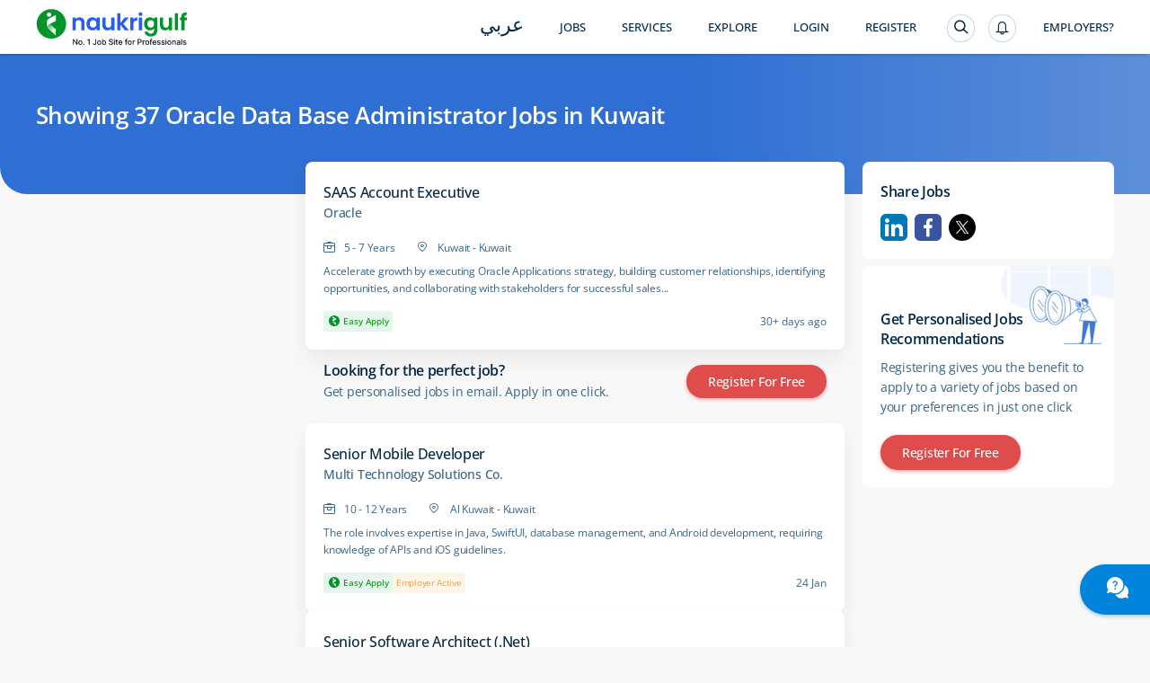

--- FILE ---
content_type: text/html; charset=utf-8
request_url: https://www.naukrigulf.com/oracle-data-base-administrator-jobs-in-kuwait
body_size: 13301
content:
<!DOCTYPE html><html lang="en"><head><meta http-equiv="Content-Type" content="text/html; charset=utf-8"><meta name="viewport" content="width=device-width, height=device-height, initial-scale=1.0, user-scalable=0, minimum-scale=1.0, maximum-scale=1.0"><meta name="apple-mobile-web-app-capable" content="yes"><meta name="Content-Language" content="en"><title>Oracle Data Base Administrator Jobs in Kuwait - 37 Vacancies Jan 2026</title><meta name="Description" content="Oracle Data Base Administrator Jobs in Kuwait - Explore Oracle Data Base Administrator Vacancies in Kuwait in top companies in UAE, Qatar, Oman &amp; Bahrain."><link rel="canonical" href="https://www.naukrigulf.com/oracle-data-base-administrator-jobs-in-kuwait"><link rel="alternate" href="https://arabic.naukrigulf.com/oracle-data-base-administrator-jobs-in-kuwait" hreflang="ar"><link rel="alternate" href="https://www.naukrigulf.com/oracle-data-base-administrator-jobs-in-kuwait" hreflang="en"><link rel="alternate" href="android-app://com.naukrigulf.app/https/www.naukrigulf.com/oracle-data-base-administrator-jobs-in-kuwait"><meta name="robots" content="ALL"><meta name="resource-type" content="document"><meta name="distribution" content="GLOBAL"><meta name="rating" content="general"><meta name="pragma" content="no-cache"><meta property="og:image" content="https://static.naukimg.com/s/2/200/i/favicon/v1/favicon.ico"><meta property="og:site_name" content="naukrigulf.com"><meta name="author" content="www.Naukrigulf.com"><meta name="copyright" content="2021 Naukrigulf.com"><meta property="revisit-after" content="1 day"><meta property="og:title" content="Oracle Data Base Administrator Jobs in Kuwait - 37 Vacancies Jan 2026"><meta property="og:description" content="Oracle Data Base Administrator Jobs in Kuwait - Explore Oracle Data Base Administrator Vacancies in Kuwait in top companies in UAE, Qatar, Oman &amp; Bahrain."><meta property="og:url" content="https://www.naukrigulf.com/oracle-data-base-administrator-jobs-in-kuwait"><meta name="noFollowPageNumber" content="2"><meta name="classification" content="Middle East Job and Career: Search Jobs in Gulf, Search Resumes, Resume Development"><style type="text/css">.styles_overlay__CLSq- {
  background: rgba(0, 0, 0, 0.75);
  display: flex;
  align-items: flex-start;
  position: fixed;
  top: 0;
  left: 0;
  right: 0;
  bottom: 0;
  overflow-y: auto;
  overflow-x: hidden;
  z-index: 1000;
  padding: 1.2rem;
}
.styles_modal__gNwvD {
  max-width: 800px;
  position: relative;
  padding: 1.2rem;
  background: #ffffff;
  background-clip: padding-box;
  box-shadow: 0 12px 15px 0 rgba(0, 0, 0, 0.25);
  margin: 0 auto;
}
.styles_modalCenter__L9F2w {
  margin: auto;
}
.styles_closeButton__20ID4 {
  position: absolute;
  top: 14px;
  right: 14px;
  border: none;
  padding: 0;
  background-color: transparent;
  display: flex;
}
.styles_closeIcon__1QwbI {
}
.styles_transitionEnter__3j_-a {
  opacity: 0.01;
}
.styles_transitionEnterActive___eQs7 {
  opacity: 1;
  transition: opacity 500ms cubic-bezier(0.23, 1, 0.32, 1);
}
.styles_transitionExit__1KmEf {
  opacity: 1;
}
.styles_transitionExitActive__1nQXw {
  opacity: 0.01;
  transition: opacity 500ms cubic-bezier(0.23, 1, 0.32, 1);
}
</style>

    

    

    

    

    

    <link rel="preconnect" href="https://logs.naukrigulf.com">
    <link rel="preconnect" href="https://fonts.gstatic.com">
    <link rel="shortcut icon" href="//static.naukimg.com/s/2/200/i/favicon/v1/favicon.ico">


    <style>
    a,address,article,aside,b,body,dd,div,dl,dt,em,footer,form,h1,h2,h3,h4,h5,h6,header,hgroup,html,i,iframe,img,label,li,mark,nav,ol,p,section,small,span,strong,sub,sup,table,tbody,td,tfoot,th,thead,time,tr,ul{border:0;font-size:100%;margin:0;outline:0;padding:0;vertical-align:baseline;box-sizing:border-box;-webkit-tap-highlight-color:rgba(0,0,0,0);-webkit-text-size-adjust:none}a img,img{-ms-interpolation-mode:bicubic;border:0;vertical-align:middle}table{border-collapse:collapse;border-spacing:0}caption,td,th{text-align:left;vertical-align:top}li,ol,ul{list-style:none}sub,sup{font-size:75%;line-height:1;position:relative}sup{top:-.5em;vertical-align:text-top}sub{bottom:-.25em;vertical-align:text-bottom}small{font-size:81%}button,input,select,textarea{box-sizing:border-box;font-family:inherit;font-size:100%;line-height:normal;margin:0;vertical-align:baseline}textarea{overflow:auto;resize:none;vertical-align:top}button,input[type=button],input[type=reset],input[type=submit]{-webkit-appearance:button;cursor:pointer;overflow:visible}button[disabled],input[disabled]{cursor:default}input[type=checkbox],input[type=radio]{padding:0}input[type=search]{-webkit-appearance:textfield}input[type=search]::-webkit-search-cancel-button,input[type=search]::-webkit-search-decoration{-webkit-appearance:none}button::-moz-focus-inner,input::-moz-focus-inner{border:0;padding:0}input[type=checkbox],input[type=radio]{vertical-align:top}article,aside,details,footer,header,hgroup,nav,section{display:block}@font-face{font-family:"Open Sans";font-style:normal;font-weight:300;font-stretch:100%;font-display:swap;src:url(https://fonts.gstatic.com/s/opensans/v36/memvYaGs126MiZpBA-UvWbX2vVnXBbObj2OVTSKmu1aB.woff2) format("woff2");unicode-range:U+0460-052f,U+1c80-1c88,U+20b4,U+2de0-2dff,U+a640-a69f,U+fe2e-fe2f}@font-face{font-family:"Open Sans";font-style:normal;font-weight:300;font-stretch:100%;font-display:swap;src:url(https://fonts.gstatic.com/s/opensans/v36/memvYaGs126MiZpBA-UvWbX2vVnXBbObj2OVTSumu1aB.woff2) format("woff2");unicode-range:U+0301,U+0400-045f,U+0490-0491,U+04b0-04b1,U+2116}@font-face{font-family:"Open Sans";font-style:normal;font-weight:300;font-stretch:100%;font-display:swap;src:url(https://fonts.gstatic.com/s/opensans/v36/memvYaGs126MiZpBA-UvWbX2vVnXBbObj2OVTSOmu1aB.woff2) format("woff2");unicode-range:U+1f??}@font-face{font-family:"Open Sans";font-style:normal;font-weight:300;font-stretch:100%;font-display:swap;src:url(https://fonts.gstatic.com/s/opensans/v36/memvYaGs126MiZpBA-UvWbX2vVnXBbObj2OVTSymu1aB.woff2) format("woff2");unicode-range:U+0370-03ff}@font-face{font-family:"Open Sans";font-style:normal;font-weight:300;font-stretch:100%;font-display:swap;src:url(https://fonts.gstatic.com/s/opensans/v36/memvYaGs126MiZpBA-UvWbX2vVnXBbObj2OVTS2mu1aB.woff2) format("woff2");unicode-range:U+0590-05ff,U+200c-2010,U+20aa,U+25cc,U+fb1d-fb4f}@font-face{font-family:"Open Sans";font-style:normal;font-weight:300;font-stretch:100%;font-display:swap;src:url(https://fonts.gstatic.com/s/opensans/v36/memvYaGs126MiZpBA-UvWbX2vVnXBbObj2OVTSCmu1aB.woff2) format("woff2");unicode-range:U+0102-0103,U+0110-0111,U+0128-0129,U+0168-0169,U+01a0-01a1,U+01af-01b0,U+0300-0301,U+0303-0304,U+0308-0309,U+0323,U+0329,U+1ea0-1ef9,U+20ab}@font-face{font-family:"Open Sans";font-style:normal;font-weight:300;font-stretch:100%;font-display:swap;src:url(https://fonts.gstatic.com/s/opensans/v36/memvYaGs126MiZpBA-UvWbX2vVnXBbObj2OVTSGmu1aB.woff2) format("woff2");unicode-range:U+0100-02af,U+0304,U+0308,U+0329,U+1e00-1e9f,U+1ef2-1eff,U+2020,U+20a0-20ab,U+20ad-20cf,U+2113,U+2c60-2c7f,U+a720-a7ff}@font-face{font-family:"Open Sans";font-style:normal;font-weight:300;font-stretch:100%;font-display:swap;src:url(https://fonts.gstatic.com/s/opensans/v36/memvYaGs126MiZpBA-UvWbX2vVnXBbObj2OVTS-muw.woff2) format("woff2");unicode-range:U+00??,U+0131,U+0152-0153,U+02bb-02bc,U+02c6,U+02da,U+02dc,U+0304,U+0308,U+0329,U+2000-206f,U+2074,U+20ac,U+2122,U+2191,U+2193,U+2212,U+2215,U+feff,U+fffd}@font-face{font-family:"Open Sans";font-style:normal;font-weight:400;font-stretch:100%;font-display:swap;src:url(https://fonts.gstatic.com/s/opensans/v36/memvYaGs126MiZpBA-UvWbX2vVnXBbObj2OVTSKmu1aB.woff2) format("woff2");unicode-range:U+0460-052f,U+1c80-1c88,U+20b4,U+2de0-2dff,U+a640-a69f,U+fe2e-fe2f}@font-face{font-family:"Open Sans";font-style:normal;font-weight:400;font-stretch:100%;font-display:swap;src:url(https://fonts.gstatic.com/s/opensans/v36/memvYaGs126MiZpBA-UvWbX2vVnXBbObj2OVTSumu1aB.woff2) format("woff2");unicode-range:U+0301,U+0400-045f,U+0490-0491,U+04b0-04b1,U+2116}@font-face{font-family:"Open Sans";font-style:normal;font-weight:400;font-stretch:100%;font-display:swap;src:url(https://fonts.gstatic.com/s/opensans/v36/memvYaGs126MiZpBA-UvWbX2vVnXBbObj2OVTSOmu1aB.woff2) format("woff2");unicode-range:U+1f??}@font-face{font-family:"Open Sans";font-style:normal;font-weight:400;font-stretch:100%;font-display:swap;src:url(https://fonts.gstatic.com/s/opensans/v36/memvYaGs126MiZpBA-UvWbX2vVnXBbObj2OVTSymu1aB.woff2) format("woff2");unicode-range:U+0370-03ff}@font-face{font-family:"Open Sans";font-style:normal;font-weight:400;font-stretch:100%;font-display:swap;src:url(https://fonts.gstatic.com/s/opensans/v36/memvYaGs126MiZpBA-UvWbX2vVnXBbObj2OVTS2mu1aB.woff2) format("woff2");unicode-range:U+0590-05ff,U+200c-2010,U+20aa,U+25cc,U+fb1d-fb4f}@font-face{font-family:"Open Sans";font-style:normal;font-weight:400;font-stretch:100%;font-display:swap;src:url(https://fonts.gstatic.com/s/opensans/v36/memvYaGs126MiZpBA-UvWbX2vVnXBbObj2OVTSCmu1aB.woff2) format("woff2");unicode-range:U+0102-0103,U+0110-0111,U+0128-0129,U+0168-0169,U+01a0-01a1,U+01af-01b0,U+0300-0301,U+0303-0304,U+0308-0309,U+0323,U+0329,U+1ea0-1ef9,U+20ab}@font-face{font-family:"Open Sans";font-style:normal;font-weight:400;font-stretch:100%;font-display:swap;src:url(https://fonts.gstatic.com/s/opensans/v36/memvYaGs126MiZpBA-UvWbX2vVnXBbObj2OVTSGmu1aB.woff2) format("woff2");unicode-range:U+0100-02af,U+0304,U+0308,U+0329,U+1e00-1e9f,U+1ef2-1eff,U+2020,U+20a0-20ab,U+20ad-20cf,U+2113,U+2c60-2c7f,U+a720-a7ff}@font-face{font-family:"Open Sans";font-style:normal;font-weight:400;font-stretch:100%;font-display:swap;src:url(https://fonts.gstatic.com/s/opensans/v36/memvYaGs126MiZpBA-UvWbX2vVnXBbObj2OVTS-muw.woff2) format("woff2");unicode-range:U+00??,U+0131,U+0152-0153,U+02bb-02bc,U+02c6,U+02da,U+02dc,U+0304,U+0308,U+0329,U+2000-206f,U+2074,U+20ac,U+2122,U+2191,U+2193,U+2212,U+2215,U+feff,U+fffd}@font-face{font-family:"Open Sans";font-style:normal;font-weight:500;font-stretch:100%;font-display:swap;src:url(https://fonts.gstatic.com/s/opensans/v36/memvYaGs126MiZpBA-UvWbX2vVnXBbObj2OVTSKmu1aB.woff2) format("woff2");unicode-range:U+0460-052f,U+1c80-1c88,U+20b4,U+2de0-2dff,U+a640-a69f,U+fe2e-fe2f}@font-face{font-family:"Open Sans";font-style:normal;font-weight:500;font-stretch:100%;font-display:swap;src:url(https://fonts.gstatic.com/s/opensans/v36/memvYaGs126MiZpBA-UvWbX2vVnXBbObj2OVTSumu1aB.woff2) format("woff2");unicode-range:U+0301,U+0400-045f,U+0490-0491,U+04b0-04b1,U+2116}@font-face{font-family:"Open Sans";font-style:normal;font-weight:500;font-stretch:100%;font-display:swap;src:url(https://fonts.gstatic.com/s/opensans/v36/memvYaGs126MiZpBA-UvWbX2vVnXBbObj2OVTSOmu1aB.woff2) format("woff2");unicode-range:U+1f??}@font-face{font-family:"Open Sans";font-style:normal;font-weight:500;font-stretch:100%;font-display:swap;src:url(https://fonts.gstatic.com/s/opensans/v36/memvYaGs126MiZpBA-UvWbX2vVnXBbObj2OVTSymu1aB.woff2) format("woff2");unicode-range:U+0370-03ff}@font-face{font-family:"Open Sans";font-style:normal;font-weight:500;font-stretch:100%;font-display:swap;src:url(https://fonts.gstatic.com/s/opensans/v36/memvYaGs126MiZpBA-UvWbX2vVnXBbObj2OVTS2mu1aB.woff2) format("woff2");unicode-range:U+0590-05ff,U+200c-2010,U+20aa,U+25cc,U+fb1d-fb4f}@font-face{font-family:"Open Sans";font-style:normal;font-weight:500;font-stretch:100%;font-display:swap;src:url(https://fonts.gstatic.com/s/opensans/v36/memvYaGs126MiZpBA-UvWbX2vVnXBbObj2OVTSCmu1aB.woff2) format("woff2");unicode-range:U+0102-0103,U+0110-0111,U+0128-0129,U+0168-0169,U+01a0-01a1,U+01af-01b0,U+0300-0301,U+0303-0304,U+0308-0309,U+0323,U+0329,U+1ea0-1ef9,U+20ab}@font-face{font-family:"Open Sans";font-style:normal;font-weight:500;font-stretch:100%;font-display:swap;src:url(https://fonts.gstatic.com/s/opensans/v36/memvYaGs126MiZpBA-UvWbX2vVnXBbObj2OVTSGmu1aB.woff2) format("woff2");unicode-range:U+0100-02af,U+0304,U+0308,U+0329,U+1e00-1e9f,U+1ef2-1eff,U+2020,U+20a0-20ab,U+20ad-20cf,U+2113,U+2c60-2c7f,U+a720-a7ff}@font-face{font-family:"Open Sans";font-style:normal;font-weight:500;font-stretch:100%;font-display:swap;src:url(https://fonts.gstatic.com/s/opensans/v36/memvYaGs126MiZpBA-UvWbX2vVnXBbObj2OVTS-muw.woff2) format("woff2");unicode-range:U+00??,U+0131,U+0152-0153,U+02bb-02bc,U+02c6,U+02da,U+02dc,U+0304,U+0308,U+0329,U+2000-206f,U+2074,U+20ac,U+2122,U+2191,U+2193,U+2212,U+2215,U+feff,U+fffd}@font-face{font-family:"Open Sans";font-style:normal;font-weight:600;font-stretch:100%;font-display:swap;src:url(https://fonts.gstatic.com/s/opensans/v36/memvYaGs126MiZpBA-UvWbX2vVnXBbObj2OVTSKmu1aB.woff2) format("woff2");unicode-range:U+0460-052f,U+1c80-1c88,U+20b4,U+2de0-2dff,U+a640-a69f,U+fe2e-fe2f}@font-face{font-family:"Open Sans";font-style:normal;font-weight:600;font-stretch:100%;font-display:swap;src:url(https://fonts.gstatic.com/s/opensans/v36/memvYaGs126MiZpBA-UvWbX2vVnXBbObj2OVTSumu1aB.woff2) format("woff2");unicode-range:U+0301,U+0400-045f,U+0490-0491,U+04b0-04b1,U+2116}@font-face{font-family:"Open Sans";font-style:normal;font-weight:600;font-stretch:100%;font-display:swap;src:url(https://fonts.gstatic.com/s/opensans/v36/memvYaGs126MiZpBA-UvWbX2vVnXBbObj2OVTSOmu1aB.woff2) format("woff2");unicode-range:U+1f??}@font-face{font-family:"Open Sans";font-style:normal;font-weight:600;font-stretch:100%;font-display:swap;src:url(https://fonts.gstatic.com/s/opensans/v36/memvYaGs126MiZpBA-UvWbX2vVnXBbObj2OVTSymu1aB.woff2) format("woff2");unicode-range:U+0370-03ff}@font-face{font-family:"Open Sans";font-style:normal;font-weight:600;font-stretch:100%;font-display:swap;src:url(https://fonts.gstatic.com/s/opensans/v36/memvYaGs126MiZpBA-UvWbX2vVnXBbObj2OVTS2mu1aB.woff2) format("woff2");unicode-range:U+0590-05ff,U+200c-2010,U+20aa,U+25cc,U+fb1d-fb4f}@font-face{font-family:"Open Sans";font-style:normal;font-weight:600;font-stretch:100%;font-display:swap;src:url(https://fonts.gstatic.com/s/opensans/v36/memvYaGs126MiZpBA-UvWbX2vVnXBbObj2OVTSCmu1aB.woff2) format("woff2");unicode-range:U+0102-0103,U+0110-0111,U+0128-0129,U+0168-0169,U+01a0-01a1,U+01af-01b0,U+0300-0301,U+0303-0304,U+0308-0309,U+0323,U+0329,U+1ea0-1ef9,U+20ab}@font-face{font-family:"Open Sans";font-style:normal;font-weight:600;font-stretch:100%;font-display:swap;src:url(https://fonts.gstatic.com/s/opensans/v36/memvYaGs126MiZpBA-UvWbX2vVnXBbObj2OVTSGmu1aB.woff2) format("woff2");unicode-range:U+0100-02af,U+0304,U+0308,U+0329,U+1e00-1e9f,U+1ef2-1eff,U+2020,U+20a0-20ab,U+20ad-20cf,U+2113,U+2c60-2c7f,U+a720-a7ff}@font-face{font-family:"Open Sans";font-style:normal;font-weight:600;font-stretch:100%;font-display:swap;src:url(https://fonts.gstatic.com/s/opensans/v36/memvYaGs126MiZpBA-UvWbX2vVnXBbObj2OVTS-muw.woff2) format("woff2");unicode-range:U+00??,U+0131,U+0152-0153,U+02bb-02bc,U+02c6,U+02da,U+02dc,U+0304,U+0308,U+0329,U+2000-206f,U+2074,U+20ac,U+2122,U+2191,U+2193,U+2212,U+2215,U+feff,U+fffd}@font-face{font-family:"Open Sans";font-style:normal;font-weight:700;font-stretch:100%;font-display:swap;src:url(https://fonts.gstatic.com/s/opensans/v36/memvYaGs126MiZpBA-UvWbX2vVnXBbObj2OVTSKmu1aB.woff2) format("woff2");unicode-range:U+0460-052f,U+1c80-1c88,U+20b4,U+2de0-2dff,U+a640-a69f,U+fe2e-fe2f}@font-face{font-family:"Open Sans";font-style:normal;font-weight:700;font-stretch:100%;font-display:swap;src:url(https://fonts.gstatic.com/s/opensans/v36/memvYaGs126MiZpBA-UvWbX2vVnXBbObj2OVTSumu1aB.woff2) format("woff2");unicode-range:U+0301,U+0400-045f,U+0490-0491,U+04b0-04b1,U+2116}@font-face{font-family:"Open Sans";font-style:normal;font-weight:700;font-stretch:100%;font-display:swap;src:url(https://fonts.gstatic.com/s/opensans/v36/memvYaGs126MiZpBA-UvWbX2vVnXBbObj2OVTSOmu1aB.woff2) format("woff2");unicode-range:U+1f??}@font-face{font-family:"Open Sans";font-style:normal;font-weight:700;font-stretch:100%;font-display:swap;src:url(https://fonts.gstatic.com/s/opensans/v36/memvYaGs126MiZpBA-UvWbX2vVnXBbObj2OVTSymu1aB.woff2) format("woff2");unicode-range:U+0370-03ff}@font-face{font-family:"Open Sans";font-style:normal;font-weight:700;font-stretch:100%;font-display:swap;src:url(https://fonts.gstatic.com/s/opensans/v36/memvYaGs126MiZpBA-UvWbX2vVnXBbObj2OVTS2mu1aB.woff2) format("woff2");unicode-range:U+0590-05ff,U+200c-2010,U+20aa,U+25cc,U+fb1d-fb4f}@font-face{font-family:"Open Sans";font-style:normal;font-weight:700;font-stretch:100%;font-display:swap;src:url(https://fonts.gstatic.com/s/opensans/v36/memvYaGs126MiZpBA-UvWbX2vVnXBbObj2OVTSCmu1aB.woff2) format("woff2");unicode-range:U+0102-0103,U+0110-0111,U+0128-0129,U+0168-0169,U+01a0-01a1,U+01af-01b0,U+0300-0301,U+0303-0304,U+0308-0309,U+0323,U+0329,U+1ea0-1ef9,U+20ab}@font-face{font-family:"Open Sans";font-style:normal;font-weight:700;font-stretch:100%;font-display:swap;src:url(https://fonts.gstatic.com/s/opensans/v36/memvYaGs126MiZpBA-UvWbX2vVnXBbObj2OVTSGmu1aB.woff2) format("woff2");unicode-range:U+0100-02af,U+0304,U+0308,U+0329,U+1e00-1e9f,U+1ef2-1eff,U+2020,U+20a0-20ab,U+20ad-20cf,U+2113,U+2c60-2c7f,U+a720-a7ff}@font-face{font-family:"Open Sans";font-style:normal;font-weight:700;font-stretch:100%;font-display:swap;src:url(https://fonts.gstatic.com/s/opensans/v36/memvYaGs126MiZpBA-UvWbX2vVnXBbObj2OVTS-muw.woff2) format("woff2");unicode-range:U+00??,U+0131,U+0152-0153,U+02bb-02bc,U+02c6,U+02da,U+02dc,U+0304,U+0308,U+0329,U+2000-206f,U+2074,U+20ac,U+2122,U+2191,U+2193,U+2212,U+2215,U+feff,U+fffd}@font-face{font-family:Montserrat;font-style:italic;font-weight:100 900;font-display:swap;src:url(https://fonts.gstatic.com/s/montserrat/v30/JTUQjIg1_i6t8kCHKm459WxRxC7mw9c.woff2) format('woff2');unicode-range:U+0460-052F,U+1C80-1C8A,U+20B4,U+2DE0-2DFF,U+A640-A69F,U+FE2E-FE2F}@font-face{font-family:Montserrat;font-style:italic;font-weight:100 900;font-display:swap;src:url(https://fonts.gstatic.com/s/montserrat/v30/JTUQjIg1_i6t8kCHKm459WxRzS7mw9c.woff2) format('woff2');unicode-range:U+0301,U+0400-045F,U+0490-0491,U+04B0-04B1,U+2116}@font-face{font-family:Montserrat;font-style:italic;font-weight:100 900;font-display:swap;src:url(https://fonts.gstatic.com/s/montserrat/v30/JTUQjIg1_i6t8kCHKm459WxRxi7mw9c.woff2) format('woff2');unicode-range:U+0102-0103,U+0110-0111,U+0128-0129,U+0168-0169,U+01A0-01A1,U+01AF-01B0,U+0300-0301,U+0303-0304,U+0308-0309,U+0323,U+0329,U+1EA0-1EF9,U+20AB}@font-face{font-family:Montserrat;font-style:italic;font-weight:100 900;font-display:swap;src:url(https://fonts.gstatic.com/s/montserrat/v30/JTUQjIg1_i6t8kCHKm459WxRxy7mw9c.woff2) format('woff2');unicode-range:U+0100-02BA,U+02BD-02C5,U+02C7-02CC,U+02CE-02D7,U+02DD-02FF,U+0304,U+0308,U+0329,U+1D00-1DBF,U+1E00-1E9F,U+1EF2-1EFF,U+2020,U+20A0-20AB,U+20AD-20C0,U+2113,U+2C60-2C7F,U+A720-A7FF}@font-face{font-family:Montserrat;font-style:italic;font-weight:100 900;font-display:swap;src:url(https://fonts.gstatic.com/s/montserrat/v30/JTUQjIg1_i6t8kCHKm459WxRyS7m.woff2) format('woff2');unicode-range:U+0000-00FF,U+0131,U+0152-0153,U+02BB-02BC,U+02C6,U+02DA,U+02DC,U+0304,U+0308,U+0329,U+2000-206F,U+20AC,U+2122,U+2191,U+2193,U+2212,U+2215,U+FEFF,U+FFFD}@font-face{font-family:Montserrat;font-style:normal;font-weight:100 900;font-display:swap;src:url(https://fonts.gstatic.com/s/montserrat/v30/JTUSjIg1_i6t8kCHKm459WRhyzbi.woff2) format('woff2');unicode-range:U+0460-052F,U+1C80-1C8A,U+20B4,U+2DE0-2DFF,U+A640-A69F,U+FE2E-FE2F}@font-face{font-family:Montserrat;font-style:normal;font-weight:100 900;font-display:swap;src:url(https://fonts.gstatic.com/s/montserrat/v30/JTUSjIg1_i6t8kCHKm459W1hyzbi.woff2) format('woff2');unicode-range:U+0301,U+0400-045F,U+0490-0491,U+04B0-04B1,U+2116}@font-face{font-family:Montserrat;font-style:normal;font-weight:100 900;font-display:swap;src:url(https://fonts.gstatic.com/s/montserrat/v30/JTUSjIg1_i6t8kCHKm459WZhyzbi.woff2) format('woff2');unicode-range:U+0102-0103,U+0110-0111,U+0128-0129,U+0168-0169,U+01A0-01A1,U+01AF-01B0,U+0300-0301,U+0303-0304,U+0308-0309,U+0323,U+0329,U+1EA0-1EF9,U+20AB}@font-face{font-family:Montserrat;font-style:normal;font-weight:100 900;font-display:swap;src:url(https://fonts.gstatic.com/s/montserrat/v30/JTUSjIg1_i6t8kCHKm459Wdhyzbi.woff2) format('woff2');unicode-range:U+0100-02BA,U+02BD-02C5,U+02C7-02CC,U+02CE-02D7,U+02DD-02FF,U+0304,U+0308,U+0329,U+1D00-1DBF,U+1E00-1E9F,U+1EF2-1EFF,U+2020,U+20A0-20AB,U+20AD-20C0,U+2113,U+2C60-2C7F,U+A720-A7FF}@font-face{font-family:Montserrat;font-style:normal;font-weight:100 900;font-display:swap;src:url(https://fonts.gstatic.com/s/montserrat/v30/JTUSjIg1_i6t8kCHKm459Wlhyw.woff2) format('woff2');unicode-range:U+0000-00FF,U+0131,U+0152-0153,U+02BB-02BC,U+02C6,U+02DA,U+02DC,U+0304,U+0308,U+0329,U+2000-206F,U+20AC,U+2122,U+2191,U+2193,U+2212,U+2215,U+FEFF,U+FFFD}.splScrn{display:block;padding-top:100px}#splScrn,.splScrn{width:99%;height:100%;background:#fff;position:absolute;top:0}#splScrn{display:inherit}.image{height:80%;margin:4% auto 0;max-height:600px;display:block;border-radius:0 0 0 30px;opacity:1}.ng-logo-text2{font-size:48px;width:100%;position:absolute;top:0;opacity:.001}.ng-logo-text,.ng-logo-text2{font-family:Arial,Helvetica,sans-serif;font-weight:800;letter-spacing:-2px;text-align:center}.ng-logo-text{font-size:3.2em;color:#008fce;padding-bottom:12px;padding-top:100px;margin:0}.ng-logo-gulf{color:#129512}.ng-logo-com{color:#0a6cb6}.ngSplashIcon:before{content:"";border-radius:50%;box-shadow:0 1px 4px rgba(0,106,194,.2);width:110px;height:110px;padding:16px;position:absolute;top:-30px;left:-30px}.ngSplashIcon{height:5rem;text-align:center;position:relative;width:5rem;margin:0 0 0 47%}.ng-logo-sub-text{color:#3b6585;font-family:Arial,Helvetica,sans-serif;font-weight:400;font-size:24px;line-height:24px;letter-spacing:-.2px;text-align:center;padding-top:6px;margin:0}.footer-text{margin-top:60px;text-align:center;position:relative;justify-content:center}.foot-txt-span{font-weight:400;font-family:Arial,Helvetica,sans-serif;font-size:20px;color:#3b6585;line-height:20px;letter-spacing:-.2px;padding-left:15px;padding-right:15px;display:inline-block;margin-bottom:12px;border-right:1px solid #d4dbe3}.last-span{border-right:unset}#circleG{text-align:center;overflow:hidden;padding-top:100px}.circleG{background-color:#129512;display:inline-block;height:12px;margin:4px;width:12px;border-radius:50%}
    /*# sourceMappingURL=sass-dummyInline-scss.css.css.map */
    </style>

<link rel="stylesheet" type="text/css" href="https://static.naukimg.com/s/6/205/c/routeConfig.c1b39fd9e.css" crossorigin="anonymous"><link rel="stylesheet" type="text/css" href="https://static.naukimg.com/s/6/205/c/default-searchResult.jobDescription.companyWithLocation.companyPage.companyPageV2.LocationSalary..efccbc792.css" crossorigin="anonymous"><link rel="stylesheet" type="text/css" href="https://static.naukimg.com/s/6/205/c/sass-routes-srp-styles-scss.css.c7437d778.css" crossorigin="anonymous"><link rel="stylesheet" type="text/css" href="https://static.naukimg.com/s/6/205/c/SrpAside.88e27721f.css" crossorigin="anonymous"><style>.naukri-wdgt-shimmer{height:100%;margin:15px 0px;width:100%}.naukri-wdgt-shimmer .header-shimmer{-webkit-box-sizing:border-box;box-sizing:border-box;border-radius:4px;background:white;padding:24px}.naukri-wdgt-shimmer .shimmer-cont{margin-top:30px}.naukri-wdgt-shimmer .animated-background{-webkit-animation-duration:1s;animation-duration:1s;-webkit-animation-fill-mode:forwards;animation-fill-mode:forwards;-webkit-animation-iteration-count:infinite;animation-iteration-count:infinite;-webkit-animation-name:placeHolderShimmer;animation-name:placeHolderShimmer;-webkit-animation-timing-function:linear;animation-timing-function:linear;background:#f6f7f8;background:-webkit-gradient(linear, left top, right top, color-stop(8%, #f4f5f7), color-stop(18%, #e5e5e5), color-stop(33%, #f4f5f7));background:linear-gradient(to right, #f4f5f7 8%, #e5e5e5 18%, #f4f5f7 33%);background-size:800px 104px;position:relative;height:14px;border-radius:7px}.naukri-wdgt-shimmer .animated-background:first-of-type{width:85%}.naukri-wdgt-shimmer .animated-background:nth-of-type(2n){width:70%;margin-top:10px}.naukri-wdgt-shimmer .animated-background:nth-of-type(3n){width:70%;margin-top:10px}@-webkit-keyframes placeHolderShimmer{0%{background-position:-200px 0}100%{background-position:468px 0}}@keyframes placeHolderShimmer{0%{background-position:-200px 0}100%{background-position:468px 0}}
</style><style>.naukri-wdgt{min-width:50px;min-height:50px;width:100%;overflow-x:auto;overflow-y:hidden}.naukri-wdgt .wdgt-track-view{line-height:1px;height:1px}.naukri-html-wdgt{overflow-x:auto;overflow-y:hidden;width:100%}.naukri-js-wdgt{background-color:#ffffff;border-radius:4px;-webkit-box-shadow:0 1px 4px 0 rgba(0,106,194,0.2);box-shadow:0 1px 4px 0 rgba(0,106,194,0.2);margin:0px 0px 10px 0px;padding:0px 24px;-webkit-box-sizing:border-box;box-sizing:border-box}.naukri-js-wdgt *{-webkit-box-sizing:border-box;box-sizing:border-box;padding:0px;margin:0px;word-break:break-word}.naukri-js-wdgt ul{list-style:none}.naukri-js-wdgt ul li{list-style-type:none}.naukri-js-wdgt a,.naukri-js-wdgt a:hover,.naukri-js-wdgt a:visited,.naukri-js-wdgt a:focus{text-decoration:none}#document-section-widgets .naukri-wdgt{min-width:auto !important;min-height:auto !important;width:0 !important;height:0 !important}.wdgt-overlay-container{position:fixed;z-index:999999}.wdgt-overlay-container.wdgt-overlay-top-left{top:100px;left:36px}.wdgt-overlay-container.wdgt-overlay-bottom-left{bottom:100px;left:36px}.wdgt-overlay-container.wdgt-overlay-bottom-right{bottom:100px;right:36px}.wdgt-overlay-container.wdgt-overlay-top-right{top:100px;right:36px}.wdgt-overlay-container .wdgt-overlay-inventory{margin-bottom:10px}.wdgt-overlay-container .wdgt-overlay-inventory:last-child{margin-bottom:0}@media only screen and (max-width: 668px){.wdgt-overlay-container.wdgt-overlay-bottom-left,.wdgt-overlay-container.wdgt-overlay-bottom-right{right:36px;bottom:100px;left:36px}.wdgt-overlay-container.wdgt-overlay-top-right,.wdgt-overlay-container.wdgt-overlay-top-left{left:36px;top:100px;right:36px}}
</style><style>.naukri-wdgt-shimmer{height:100%;margin:15px 0px;width:100%}.naukri-wdgt-shimmer .header-shimmer{-webkit-box-sizing:border-box;box-sizing:border-box;border-radius:4px;background:white;padding:24px}.naukri-wdgt-shimmer .shimmer-cont{margin-top:30px}.naukri-wdgt-shimmer .animated-background{-webkit-animation-duration:1s;animation-duration:1s;-webkit-animation-fill-mode:forwards;animation-fill-mode:forwards;-webkit-animation-iteration-count:infinite;animation-iteration-count:infinite;-webkit-animation-name:placeHolderShimmer;animation-name:placeHolderShimmer;-webkit-animation-timing-function:linear;animation-timing-function:linear;background:#f6f7f8;background:-webkit-gradient(linear, left top, right top, color-stop(8%, #f4f5f7), color-stop(18%, #e5e5e5), color-stop(33%, #f4f5f7));background:linear-gradient(to right, #f4f5f7 8%, #e5e5e5 18%, #f4f5f7 33%);background-size:800px 104px;position:relative;height:14px;border-radius:7px}.naukri-wdgt-shimmer .animated-background:first-of-type{width:85%}.naukri-wdgt-shimmer .animated-background:nth-of-type(2n){width:70%;margin-top:10px}.naukri-wdgt-shimmer .animated-background:nth-of-type(3n){width:70%;margin-top:10px}@-webkit-keyframes placeHolderShimmer{0%{background-position:-200px 0}100%{background-position:468px 0}}@keyframes placeHolderShimmer{0%{background-position:-200px 0}100%{background-position:468px 0}}
</style><style>.naukri-wdgt{min-width:50px;min-height:50px;width:100%;overflow-x:auto;overflow-y:hidden}.naukri-wdgt .wdgt-track-view{line-height:1px;height:1px}.naukri-html-wdgt{overflow-x:auto;overflow-y:hidden;width:100%}.naukri-js-wdgt{background-color:#ffffff;border-radius:4px;-webkit-box-shadow:0 1px 4px 0 rgba(0,106,194,0.2);box-shadow:0 1px 4px 0 rgba(0,106,194,0.2);margin:0px 0px 10px 0px;padding:0px 24px;-webkit-box-sizing:border-box;box-sizing:border-box}.naukri-js-wdgt *{-webkit-box-sizing:border-box;box-sizing:border-box;padding:0px;margin:0px;word-break:break-word}.naukri-js-wdgt ul{list-style:none}.naukri-js-wdgt ul li{list-style-type:none}.naukri-js-wdgt a,.naukri-js-wdgt a:hover,.naukri-js-wdgt a:visited,.naukri-js-wdgt a:focus{text-decoration:none}#document-section-widgets .naukri-wdgt{min-width:auto !important;min-height:auto !important;width:0 !important;height:0 !important}.wdgt-overlay-container{position:fixed;z-index:999999}.wdgt-overlay-container.wdgt-overlay-top-left{top:100px;left:36px}.wdgt-overlay-container.wdgt-overlay-bottom-left{bottom:100px;left:36px}.wdgt-overlay-container.wdgt-overlay-bottom-right{bottom:100px;right:36px}.wdgt-overlay-container.wdgt-overlay-top-right{top:100px;right:36px}.wdgt-overlay-container .wdgt-overlay-inventory{margin-bottom:10px}.wdgt-overlay-container .wdgt-overlay-inventory:last-child{margin-bottom:0}@media only screen and (max-width: 668px){.wdgt-overlay-container.wdgt-overlay-bottom-left,.wdgt-overlay-container.wdgt-overlay-bottom-right{right:36px;bottom:100px;left:36px}.wdgt-overlay-container.wdgt-overlay-top-right,.wdgt-overlay-container.wdgt-overlay-top-left{left:36px;top:100px;right:36px}}
</style><script type="application/ld+json">{"@context":"https://schema.org","@type":"BreadcrumbList","itemListElement":[{"@type":"ListItem","position":1,"item":{"@id":"https://www.naukrigulf.com/","name":"Home"}},{"@type":"ListItem","position":2,"item":{"@id":"https://www.naukrigulf.com/jobs-in-kuwait","name":"Jobs in Kuwait"}},{"@type":"ListItem","position":3,"item":{"@id":"https://www.naukrigulf.com/oracle-data-base-administrator-jobs","name":"Oracle Data Base Administrator Jobs"}},{"@type":"ListItem","position":4,"name":"Oracle Data Base Administrator Jobs in Kuwait"}]}</script><script type="application/ld+json">{"@context":"https://schema.org","@type":"ItemList","numberOfItems":29,"url":"https://www.naukrigulf.com/oracle-data-base-administrator-jobs-in-kuwait","name":"Oracle Data Base Administrator Jobs in Kuwait","itemListElement":[{"@type":"ListItem","position":1,"url":"https://www.naukrigulf.com/saas-account-executive-jobs-in-kuwait-in-oracle-5-to-7-years-n-cd-10002838-jid-221225501969","name":"SAAS Account Executive","image":"https://static.naukimg.com/ni/nipjp/10002838/10002838_srp.gif"},{"@type":"ListItem","position":2,"url":"https://www.naukrigulf.com/senior-mobile-developer-jobs-in-al-kuwait-kuwait-in-multi-technology-solutions-co-10-to-12-years-n-cd-263722-jid-240126000686","name":"Senior Mobile Developer"},{"@type":"ListItem","position":3,"url":"https://www.naukrigulf.com/senior-software-architect-jobs-in-al-kuwait-kuwait-in-multi-technology-solutions-co-10-to-15-years-n-cd-263722-jid-240126000736","name":"Senior Software Architect  Net "},{"@type":"ListItem","position":4,"url":"https://www.naukrigulf.com/software-developer-jobs-in-al-kuwait-kuwait-in-multi-technology-solutions-co-5-to-7-years-n-cd-263722-jid-240126000689","name":"Software Developer  Java "},{"@type":"ListItem","position":5,"url":"https://www.naukrigulf.com/contract-engineer-jobs-in-hawally-kuwait-in-dar-al-reem-general-trade-and-contracting-5-to-10-years-n-cd-322917-jid-210126000723","name":"Contract Engineer"},{"@type":"ListItem","position":6,"url":"https://www.naukrigulf.com/oracle-fusion-middleware-developer-profiles-jobs-in-al-kuwait-kuwait-in-enhanced-engineering-multi-technologies-co-5-to-10-years-n-cd-20010005-jid-150126500705","name":"Oracle Fusion Middleware Developer Profiles"},{"@type":"ListItem","position":7,"url":"https://www.naukrigulf.com/procurement-manager-supervisor-fmcg-jobs-in-al-farawaniyah-kuwait-in-confidential-3-to-8-years-n-jid-160126000913","name":"Procurement Manager   Supervisor   FMCG  Bakery   Bottled Water "},{"@type":"ListItem","position":8,"url":"https://www.naukrigulf.com/demand-planning-manager-supervisor-fmcg-bakery-bottled-w-jobs-in-al-farawaniyah-kuwait-in-confidential-3-to-8-years-n-jid-160126000981","name":"Demand Planning  S OP  Manager   Supervisor   FMCG  Bakery   Bottled W"},{"@type":"ListItem","position":9,"url":"https://www.naukrigulf.com/audiologist-jobs-in-al-kuwait-kuwait-in-hassan-s-optician-company-1-to-5-years-n-cd-40000764-jid-210126500778","name":"Audiologist","image":"https://static.naukimg.com/ni/nipjp/40000764/40000764_srp.gif"},{"@type":"ListItem","position":10,"url":"https://www.naukrigulf.com/it-data-governance-specialist-jobs-in-al-kuwait-kuwait-in-confidential-2-to-5-years-n-jid-091225000464","name":"IT - Data Governance Specialist"},{"@type":"ListItem","position":11,"url":"https://www.naukrigulf.com/center-operations-specialist-jobs-in-al-kuwait-kuwait-in-uso-2-to-5-years-n-cd-10001084-jid-160126500214","name":"Center Operations Specialist"},{"@type":"ListItem","position":12,"url":"https://www.naukrigulf.com/senior-developer-jobs-in-al-kuwait-kuwait-in-arab-information-management-services-6-to-10-years-n-cd-20010005-jid-190126500179","name":"Senior Developer"},{"@type":"ListItem","position":13,"url":"https://www.naukrigulf.com/service-desk-administrator-i-jobs-in-al-kuwait-kuwait-in-v2x-1-to-3-years-n-cd-10002403-jid-120126500643","name":"Service Desk Administrator I","image":"https://static.naukimg.com/ni/nipjp/10002403/10002403_srp.gif"},{"@type":"ListItem","position":14,"url":"https://www.naukrigulf.com/service-desk-administrator-jobs-in-kuwait-in-nana-regional-corporation-1-to-3-years-n-cd-10004403-jid-120126500337","name":"Service Desk Administrator  IT Help Desk ","image":"https://static.naukimg.com/ni/nipjp/10004403/10004403_srp.gif"},{"@type":"ListItem","position":15,"url":"https://www.naukrigulf.com/google-cloud-certified-engineer-jobs-in-kuwait-in-kuwaitnet-3-to-5-years-n-cd-10004838-jid-090126501674","name":"Google Cloud Certified Engineer","image":"https://static.naukimg.com/ni/nipjp/10004838/10004838_srp.gif"},{"@type":"ListItem","position":16,"url":"https://www.naukrigulf.com/quality-lead-jobs-in-kuwait-in-v2x-5-to-10-years-n-cd-10002403-jid-121225500986","name":"Quality Lead","image":"https://static.naukimg.com/ni/nipjp/10002403/10002403_srp.gif"},{"@type":"ListItem","position":17,"url":"https://www.naukrigulf.com/sql-database-engineer-jobs-in-kuwait-in-v2x-5-to-7-years-n-cd-10002403-jid-251225501516","name":"SQL Database Engineer","image":"https://static.naukimg.com/ni/nipjp/10002403/10002403_srp.gif"},{"@type":"ListItem","position":18,"url":"https://www.naukrigulf.com/senior-backend-developer-jobs-in-kuwait-in-luxoft-7-to-9-years-n-cd-10005613-jid-221025501971","name":"Senior Backend Developer  Java SQL ","image":"https://static.naukimg.com/ni/nipjp/10005613/10005613_srp.gif"},{"@type":"ListItem","position":19,"url":"https://www.naukrigulf.com/java-developer-jobs-in-kuwait-in-neosoft-2-to-7-years-n-cd-20010126-jid-230126500898","name":"Java Developer"},{"@type":"ListItem","position":20,"url":"https://www.naukrigulf.com/esm-systems-engineer-iii-jobs-in-kuwait-in-v2x-5-to-10-years-n-cd-10002403-jid-090925500028","name":"ESM Systems Engineer III","image":"https://static.naukimg.com/ni/nipjp/10002403/10002403_srp.gif"},{"@type":"ListItem","position":21,"url":"https://www.naukrigulf.com/senior-software-developer-jobs-in-al-kuwait-kuwait-in-arab-information-management-services-5-to-15-years-n-cd-20010005-jid-150126500161","name":"Senior Software Developer  Java "},{"@type":"ListItem","position":22,"url":"https://www.naukrigulf.com/java-developer-jobs-in-al-kuwait-kuwait-in-enhanced-engineering-multi-technologies-co-5-to-10-years-n-cd-20010005-jid-150126500409","name":"Java Developer"},{"@type":"ListItem","position":23,"url":"https://www.naukrigulf.com/finance-manager-jobs-in-al-kuwait-kuwait-in-al-ghunaim-trading-company-limited-7-to-10-years-n-cd-20010005-jid-150126501085","name":"Finance Manager"},{"@type":"ListItem","position":24,"url":"https://www.naukrigulf.com/regional-crm-loyalty-manager-jobs-in-al-kuwait-kuwait-in-jobfinders-5-to-8-years-n-cd-10050399-jid-090126500246","name":"Regional CRM   Loyalty Manager"},{"@type":"ListItem","position":25,"url":"https://www.naukrigulf.com/red-hat-certified-engineer-jobs-in-kuwait-in-kuwaitnet-3-to-8-years-n-cd-10004838-jid-271125501614","name":"Red Hat Certified Engineer","image":"https://static.naukimg.com/ni/nipjp/10004838/10004838_srp.gif"},{"@type":"ListItem","position":26,"url":"https://www.naukrigulf.com/material-control-specialist-sr-jobs-in-kuwait-in-v2x-4-to-9-years-n-cd-10002403-jid-041225501702","name":"Material Control Specialist Sr","image":"https://static.naukimg.com/ni/nipjp/10002403/10002403_srp.gif"},{"@type":"ListItem","position":27,"url":"https://www.naukrigulf.com/supply-chain-manager-jobs-in-al-kuwait-kuwait-in-kuwaiti-danish-dairy-company-10-to-15-years-n-cd-10003257-jid-171125501862","name":"Supply Chain Manager","image":"https://static.naukimg.com/ni/nipjp/10003257/10003257_srp.gif"},{"@type":"ListItem","position":28,"url":"https://www.naukrigulf.com/master-scheduler-repair-maintenance-jobs-in-kuwait-in-weatherford-international-oil-field-services-5-to-7-years-n-cd-10000017-jid-231225501233","name":"Master Scheduler - Repair   Maintenance","image":"https://static.naukimg.com/ni/nipjp/10000017/10000017_srp.gif"},{"@type":"ListItem","position":29,"url":"https://www.naukrigulf.com/assistant-financial-controller-trading-manufacturing-jobs-in-al-kuwait-kuwait-in-client-of-alert-hr-solutions-12-to-20-years-n-cd-10050737-jid-031025502344","name":"Assistant Financial Controller Trading   Manufacturing"}]}</script></head>



<body>
<noscript>JavaScript is disabled!<br>Please enable JavaScript in your web browser!</noscript>

<div id="root"><header class="container-fluid" id="ngHeadWrap"><div id="ngHeader"><div class="container"><a id="homeHead" href="/"><img width="168px" height="40px" class="brand" src="https://static.naukimg.com/s/6/205/i/logo_en.adae826b.svg" alt=""></a><nav class="nav-bar" style="display: inherit;"><ul class="inner-bar"><li class="link-group arb no-hover"><a class="nav-link" id="arSwitchGnb" href="https://arabic.naukrigulf.com/oracle-data-base-administrator-jobs-in-kuwait" style="visibility: visible;">عربي</a></li><li id="jobTab" class="link-group"><a href="https://www.naukrigulf.com/browse-jobs-in-gulf" class="nav-link ">Jobs</a><ul id="srpHeader" class="nav-menu nav-menu-left"><li><a class="nav-menu-link" href="https://www.naukrigulf.com/search-jobs">Search Jobs</a></li><li class="nav-menu-ext" id="srpCtxFoot"></li><li class="nav-menu-ext" id="popularSearch"></li><li class="nav-menu-ext" id="popularSearch2"><p class="nav-menu-link">Popular Searches<span class="rightArrow ico"></span></p><ul class="nav-menu-drp"><li><a class="nav-menu-link" title="Part Time Jobs In Dubai" href="https://www.naukrigulf.com/part-time-jobs-in-dubai">Part Time Jobs In Dubai</a></li><li><a class="nav-menu-link" title="Accountant Jobs In Dubai" href="https://www.naukrigulf.com/accountant-jobs-in-dubai">Accountant Jobs In Dubai</a></li><li><a class="nav-menu-link" title="Part Time Jobs In Abu Dhabi" href="https://www.naukrigulf.com/part-time-jobs-in-abu-dhabi">Part Time Jobs In Abu Dhabi</a></li><li><a class="nav-menu-link" title="Airport Jobs in Dubai" href="https://www.naukrigulf.com/airport-jobs-in-dubai">Airport Jobs in Dubai</a></li><li><a class="nav-menu-link" title="Fresher Jobs in Dubai" href="https://www.naukrigulf.com/fresher-jobs-in-dubai">Fresher Jobs in Dubai</a></li><li><a class="nav-menu-link" title="Teaching Jobs In Dubai" href="https://www.naukrigulf.com/teaching-jobs-in-dubai">Teaching Jobs In Dubai</a></li><li><a class="nav-menu-link" title="Part Time Jobs" href="https://www.naukrigulf.com/part-time-jobs">Part Time Jobs</a></li><li><a class="nav-menu-link" title="Work From Home Jobs" href="https://www.naukrigulf.com/work-from-home-jobs">Work From Home Jobs</a></li></ul></li><li><a class="nav-menu-link" href="https://www.naukrigulf.com/jobseeker/alerts">My Job Alerts</a></li><li class="nav-menu-ext" id="jobsByCategory"></li><li class="nav-menu-ext" id="jobsByCategory2"><a class="nav-menu-link" href="https://www.naukrigulf.com/jobs-by-category">Jobs by Category</a></li><li class="nav-menu-ext" id="jobsByCompany"></li><li class="nav-menu-ext" id="jobsByCompany2"><a class="nav-menu-link" href="https://www.naukrigulf.com/top-companies">Jobs by Company</a></li><li class="nav-menu-ext"><a class="nav-menu-link" href="https://www.naukrigulf.com/jobs-by-nationality">Jobs by Nationality</a></li><li class="nav-menu-ext" id="jobsByLocation"></li><li class="nav-menu-ext" id="jobsByLocation2"><p class="nav-menu-link">Jobs by Location <span class="rightArrow ico"></span></p><ul class="nav-menu-drp"><li><a class="nav-menu-link" title="Jobs in UAE" href="https://www.naukrigulf.com/jobs-in-uae">Jobs in UAE</a></li><li><a class="nav-menu-link" title="Jobs in Dubai" href="https://www.naukrigulf.com/jobs-in-dubai">Jobs in Dubai</a></li><li><a class="nav-menu-link" title="Jobs in Abu Dhabi" href="https://www.naukrigulf.com/jobs-in-abu-dhabi">Jobs in Abu Dhabi</a></li><li><a class="nav-menu-link" title="Jobs in Sharjah" href="https://www.naukrigulf.com/jobs-in-sharjah">Jobs in Sharjah</a></li><li><a class="nav-menu-link" title="Jobs in Saudi Arabia" href="https://www.naukrigulf.com/jobs-in-saudi-arabia">Jobs in Saudi Arabia</a></li><li><a class="nav-menu-link" title="Jobs in Qatar" href="https://www.naukrigulf.com/jobs-in-qatar">Jobs in Qatar</a></li><li><a class="nav-menu-link link-active" href="https://www.naukrigulf.com/jobs-by-location">View All</a></li></ul></li><li class="nav-menu-ext" id="jobsBySkill"></li><li class="nav-menu-ext" id="jobsBySkill2"><p class="nav-menu-link">Jobs by Skills <span class="rightArrow ico"></span></p><ul class="nav-menu-drp"><li><a class="nav-menu-link" title="Sales Jobs" href="https://www.naukrigulf.com/sales-jobs">Sales Jobs</a></li><li><a class="nav-menu-link" title="HR Jobs" href="https://www.naukrigulf.com/hr-jobs">HR Jobs</a></li><li><a class="nav-menu-link" title="Engineering Jobs" href="https://www.naukrigulf.com/engineering-jobs">Engineering Jobs</a></li><li><a class="nav-menu-link" title="Finance Jobs" href="https://www.naukrigulf.com/finance-jobs">Finance Jobs</a></li><li><a class="nav-menu-link" title="Safety Jobs" href="https://www.naukrigulf.com/safety-jobs">Safety Jobs</a></li><li><a class="nav-menu-link link-active" href="https://www.naukrigulf.com/top-jobs-by-skills">View All</a></li></ul></li><li class="nav-menu-ext" id="jobsByDesignation"></li><li class="nav-menu-ext" id="jobsByDesignation2"><p class="nav-menu-link">Jobs by Designation <span class="rightArrow ico"></span></p><ul class="nav-menu-drp"><li><a class="nav-menu-link" title="Accountant Jobs" href="https://www.naukrigulf.com/accountant-jobs">Accountant Jobs</a></li><li><a class="nav-menu-link" title="Merchandiser Jobs" href="https://www.naukrigulf.com/merchandiser-jobs">Merchandiser Jobs</a></li><li><a class="nav-menu-link" title="Sales Manager Jobs" href="https://www.naukrigulf.com/sales-manager-jobs">Sales Manager Jobs</a></li><li><a class="nav-menu-link" title="Architect Jobs" href="https://www.naukrigulf.com/architect-jobs">Architect Jobs</a></li><li><a class="nav-menu-link" title="Project Manager Jobs" href="https://www.naukrigulf.com/project-manager-jobs">Project Manager Jobs</a></li><li><a class="nav-menu-link link-active" href="https://www.naukrigulf.com/top-jobs-by-designation">View All</a></li></ul></li><li id="ctxFooter"></li></ul></li><li class="link-group"><a target="_blank" rel="noopener noreferrer" href="https://www.naukrigulf.com/resume-services/cv-writing-services?fftid=N2G1000" class="nav-link  ">Services</a><ul class="nav-menu nav-menu-left"><li><a class="nav-menu-link" target="_blank" rel="noopener noreferrer" href="https://www.naukrigulf.com/resume-services/cv-writing?fftid=N2G1001">Text Resume Writing</a></li><li><span class="nav-menu-link">Visual Resume Writing</span></li><li><a class="nav-menu-link" target="_blank" rel="noopener noreferrer" href="https://www.naukrigulf.com/resume-services/resume-maker-gulf?fftid=N2G1201">Resume Maker  <span class="label-bnr rd-bnr">NEW</span></a></li><li><span class="nav-menu-link">Resume Spotlight</span></li><li><span class="nav-menu-link">Resume Quality Score <span class="label-bnr gr-bnr">FREE</span></span></li><li><span class="nav-menu-link">Resume Samples <span class="label-bnr gr-bnr">FREE</span></span></li></ul></li><li id="spanTab" class="link-group"><span class="nav-link">Explore</span><ul id="srpHeader" class="nav-menu nav-menu-left explore-menu "><li class="nav-menu-ext" id="srpCtxFoot"></li><li class="nav-menu-ext" id="careerTips"></li><li class="nav-menu-ext" id="careerTips2"><p class="nav-menu-link">Career Tips<span class="rightArrow ico"></span></p><ul class="nav-menu-drp"><li><span class="nav-menu-link">Top News</span></li><li><span class="nav-menu-link">Profile Guide</span></li><li><span class="nav-menu-link">Job Search and Interview Tips</span></li><li><span class="nav-menu-link">Employer's Guide</span></li><li><span class="nav-menu-link">Expert Speak</span></li><li><a class="nav-menu-link" href="https://www.naukrigulf.com/career-tips/category/career-advice/">Career Advice</a></li><li><span class="nav-menu-link">Working in the Gulf</span></li><li><a class="nav-menu-link" href="https://www.naukrigulf.com/career-tips/category/public-holidays/">Holiday Calendar</a></li><li><a class="nav-menu-link link-active" href="https://www.naukrigulf.com/career-tips/">View All</a></li></ul></li><li><a class="nav-menu-link" href="/online-cv-maker">AI CV Maker<img class="ai-star" src="https://static.naukimg.com/s/6/205/i/360-star.64e118f9.png" alt="" height="13" width="13"></a></li><li><a class="nav-menu-link" href="https://www.naukrigulf.com/salaries">Search Salaries</a></li><li><span class="nav-menu-link">FAQ</span></li><li id="ctxFooter"></li></ul></li><li class="link-group"><a class="nav-link " href="https://www.naukrigulf.com/jobseeker/login">Login</a></li><li id="resmanLink" class="link-group"><a class="nav-link " href="/register/?expName=expa&amp;source=dtop_global_nav_bar">Register</a></li><li class="link-group no-hover"><button title="Search Jobs" class="nav-link qsb-search"><span class="display-false">Search Jobs</span><span class="ico"></span><span class="blobCount"></span></button><div class="nav-menu nav-menu-right notification-menu"></div></li><li class="link-group no-hover"><p class="nav-link ng-link notification"><span class="ico"></span><span class="blobCount"></span></p><div class="nav-menu nav-menu-right notification-menu"><span class="display-false">Notification</span></div></li><li class="link-group"><a class="nav-link " href="/employer-recruitment-solutions">Employers?</a><div class="nav-menu nav-menu-right ext-width"><ul class="left-col"><li><a class="nav-menu-link" href="https://www.naukrigulf.com/employer-buy-cv-database">Buy Online</a></li><li><span class="nav-menu-link">CV Search</span></li><li><a class="nav-menu-link" href="https://www.naukrigulf.com/employer-job-posting">Job Posting</a></li><li><span class="nav-menu-link">Employer Branding</span></li><li><a class="nav-menu-link" href="https://www.naukrigulf.com/employer-salary-tool">Salary Tool</a></li><li><span class="nav-menu-link">Power Your Career Site</span></li></ul><ul class="right-col"><li><a class="nav-menu-link" href="https://www.naukrigulf.com/employer-recruitment-solutions">Home</a></li><li><a class="nav-menu-link" href="https://www.naukrigulf.com/employer-login">Login</a></li><li><a class="nav-menu-link" href="https://www.naukrigulf.com/employer-contact-us">Register</a></li><li><a class="nav-menu-link" href="https://www.naukrigulf.com/employer-contact-us">Contact Us</a></li><li><a class="nav-menu-link" href="https://www.naukrigulf.com/recruiter/recruiter-registration-for-free-job-posting?utm_source=jobseekergnb">Post Free Jobs <span class="label-bnr rd-bnr ml-4">NEW</span></a></li></ul></div></li></ul></nav></div></div><div id="headObserverCont"></div></header><div id="topBg" class="container-fluid blue" style="height: 216px; display: inherit;"></div><div id="routeRoot" style="min-height: 900px;"><main id="searchResult" class="container " style=""><div class="display-true srp-xtz-wrap"><section class="srp-head"><div class="headline"> Showing 37 <h1 title="Oracle Data Base Administrator Jobs in Kuwait ">Oracle Data Base Administrator Jobs in Kuwait </h1> </div></section><section class="srp-body"><div class="srp-filters"></div><span id="srpObserver" class="srp-observer"></span><div class="srp-listing"><div class="psuedo-toolbar"></div><div class="tuple-wrap opaque-true"><div class="ng-box srp-tuple" draggable="false" style="order: 0;"><a target="_blank" href="https://www.naukrigulf.com/saas-account-executive-jobs-in-kuwait-in-oracle-5-to-7-years-n-cd-10002838-jid-221225501969" class="info-position logo-true "><p class="designation-title">SAAS Account Executive</p></a><a target="_blank" rel="noopener noreferrer" class="info-org" href="https://www.naukrigulf.com/oracle-jobs-cid-56186" title="Oracle">Oracle</a><ul class="reco-ul"><li class="info-exp has-logo"><span class="ico"></span><span>5 - 7 Years</span></li><li class="info-loc has-logo"><span class="ico"></span><span>Kuwait - Kuwait</span></li></ul><p class="description">Accelerate growth by executing Oracle Applications strategy, building customer relationships, identifying opportunities, and collaborating with stakeholders for successful sales...</p><span class="foot"><span class="easy">Easy Apply</span><span class="time-star-cont"><span class="time">30+ days ago</span><span class="ico star display-false "></span></span></span></div><div class="bellywidget"><a class="ng-btn red" target="_blank" rel="noopener noreferrer" href="/register?expName=expa&amp;source=dtop_srp_belly">Register for Free</a><p class="hero-line">Looking for the perfect job?</p><p class="hero-text">Get personalised jobs in email. Apply in one click.</p></div><div class="ng-box srp-tuple" draggable="false" style="order: 1;"><a target="_blank" href="https://www.naukrigulf.com/senior-mobile-developer-jobs-in-al-kuwait-kuwait-in-multi-technology-solutions-co-10-to-12-years-n-cd-263722-jid-240126000686" class="info-position logo-false "><p class="designation-title">Senior Mobile Developer</p></a><a target="_blank" rel="noopener noreferrer" class="info-org" href="https://www.naukrigulf.com/multi-technology-solutions-co.-careers-cid-263722" title="Multi Technology Solutions Co. ">Multi Technology Solutions Co. </a><ul class="reco-ul"><li class="info-exp "><span class="ico"></span><span>10 - 12 Years</span></li><li class="info-loc "><span class="ico"></span><span>Al Kuwait - Kuwait</span></li></ul><p class="description">The role involves expertise in Java, SwiftUI, database management, and Android development, requiring knowledge of APIs and iOS guidelines.</p><span class="foot"><span class="easy">Easy Apply</span><span class="label-gold">Employer Active</span><span class="time-star-cont"><span class="time">24 Jan</span><span class="ico star display-false "></span></span></span></div><div class="ng-box srp-tuple" draggable="false" style="order: 2;"><a target="_blank" href="https://www.naukrigulf.com/senior-software-architect-jobs-in-al-kuwait-kuwait-in-multi-technology-solutions-co-10-to-15-years-n-cd-263722-jid-240126000736" class="info-position logo-false "><p class="designation-title">Senior Software Architect (.Net)</p></a><a target="_blank" rel="noopener noreferrer" class="info-org" href="https://www.naukrigulf.com/multi-technology-solutions-co.-careers-cid-263722" title="Multi Technology Solutions Co. ">Multi Technology Solutions Co. </a><ul class="reco-ul"><li class="info-exp "><span class="ico"></span><span>10 - 15 Years</span></li><li class="info-loc "><span class="ico"></span><span>Al Kuwait - Kuwait</span></li></ul><p class="description">Lead design and implementation of scalable software solutions using .NET technologies, ensuring best practices and mentoring development teams.</p><span class="foot"><span class="easy">Easy Apply</span><span class="mul-vac">Multiple Vacancies</span><span class="label-gold">Employer Active</span><span class="time-star-cont"><span class="time">24 Jan</span><span class="ico star display-false "></span></span></span></div><div class="ng-box srp-tuple" draggable="false" style="order: 3;"><a target="_blank" href="https://www.naukrigulf.com/software-developer-jobs-in-al-kuwait-kuwait-in-multi-technology-solutions-co-5-to-7-years-n-cd-263722-jid-240126000689" class="info-position logo-false "><p class="designation-title">Software Developer (Java)</p></a><a target="_blank" rel="noopener noreferrer" class="info-org" href="https://www.naukrigulf.com/multi-technology-solutions-co.-careers-cid-263722" title="Multi Technology Solutions Co. ">Multi Technology Solutions Co. </a><ul class="reco-ul"><li class="info-exp "><span class="ico"></span><span>5 - 7 Years</span></li><li class="info-loc "><span class="ico"></span><span>Al Kuwait - Kuwait</span></li></ul><p class="description">Seeking a Software Developer with expertise in SDLC, Java, web technologies, and agile methodologies, proficient in coding, testing, and deployment.</p><span class="foot"><span class="easy">Easy Apply</span><span class="mul-vac">Multiple Vacancies</span><span class="label-gold">Employer Active</span><span class="time-star-cont"><span class="time">24 Jan</span><span class="ico star display-false "></span></span></span></div><div class="ng-box srp-tuple" draggable="false" style="order: 4;"><a target="_blank" href="https://www.naukrigulf.com/contract-engineer-jobs-in-hawally-kuwait-in-dar-al-reem-general-trade-and-contracting-5-to-10-years-n-cd-322917-jid-210126000723" class="info-position logo-false "><p class="designation-title">Contract Engineer</p></a><a target="_blank" rel="noopener noreferrer" class="info-org" href="https://www.naukrigulf.com/dar-al-reem-general-trade-and-contracting-careers-cid-322917" title="Dar Al Reem General Trade and Contracting ">Dar Al Reem General Trade and Contracting </a><ul class="reco-ul"><li class="info-exp "><span class="ico"></span><span>5 - 10 Years</span></li><li class="info-loc "><span class="ico"></span><span>Hawally - Kuwait</span></li></ul><p class="description">Monitor bid opportunities, conduct risk assessments, ensure compliance, and manage contracts while collaborating with legal and finance teams.</p><span class="foot"><span class="easy">Easy Apply</span><span class="mul-vac">Multiple Vacancies</span><span class="time-star-cont"><span class="time">21 Jan</span><span class="ico star display-false "></span></span></span></div><div class="ng-box srp-tuple" draggable="false" style="order: 5;"><a target="_blank" href="https://www.naukrigulf.com/oracle-fusion-middleware-developer-profiles-jobs-in-al-kuwait-kuwait-in-enhanced-engineering-multi-technologies-co-5-to-10-years-n-cd-20010005-jid-150126500705" class="info-position logo-false web-job"><p class="designation-title">Oracle Fusion Middleware Developer Profiles</p><span class="ico webjob"></span><p class="info-org " title="Enhanced Engineering &amp; Multi Technologies Co">Enhanced Engineering &amp; Multi Technologies Co</p></a><ul class="reco-ul"><li class="info-exp "><span class="ico"></span><span>5 - 10 Years</span></li><li class="info-loc "><span class="ico"></span><span>Al Kuwait - Kuwait</span></li></ul><p class="description">Candidates should possess Oracle Fusion Middleware Developer expertise and relevant certifications, demonstrating strong skills in Oracle technologies.</p><span class="foot"><span class="time-star-cont"><span class="time">15 Jan</span><span class="ico star display-false "></span></span></span></div><div class="ng-box srp-tuple" draggable="false" style="order: 6;"><a target="_blank" href="https://www.naukrigulf.com/procurement-manager-supervisor-fmcg-jobs-in-al-farawaniyah-kuwait-in-confidential-3-to-8-years-n-jid-160126000913" class="info-position logo-false "><p class="designation-title">Procurement Manager / Supervisor – FMCG (Bakery &amp; Bottled Water)</p><p class="info-org " title="Confidential Company">Confidential Company</p></a><ul class="reco-ul"><li class="info-exp "><span class="ico"></span><span>3 - 8 Years</span></li><li class="info-loc "><span class="ico"></span><span>Al Farawaniyah - Kuwait</span></li></ul><p class="description">Seeking a Procurement Manager or Supervisor with FMCG experience in Bakery and Bottled Water for strategic sourcing, vendor management, and cost optimization.</p><span class="foot"><span class="easy">Easy Apply</span><span class="time-star-cont"><span class="time">16 Jan</span><span class="ico star display-false "></span></span></span></div><div class="ng-box srp-tuple" draggable="false" style="order: 7;"><a target="_blank" href="https://www.naukrigulf.com/demand-planning-manager-supervisor-fmcg-bakery-bottled-w-jobs-in-al-farawaniyah-kuwait-in-confidential-3-to-8-years-n-jid-160126000981" class="info-position logo-false "><p class="designation-title">Demand Planning (S&amp;OP) Manager / Supervisor – FMCG (Bakery &amp; Bottled W</p><p class="info-org " title="Confidential Company">Confidential Company</p></a><ul class="reco-ul"><li class="info-exp "><span class="ico"></span><span>3 - 8 Years</span></li><li class="info-loc "><span class="ico"></span><span>Al Farawaniyah - Kuwait</span></li></ul><p class="description">Drive accurate demand forecasts and inventory optimization in FMCG, collaborating across teams with strong analytical and communication skills.</p><span class="foot"><span class="easy">Easy Apply</span><span class="time-star-cont"><span class="time">16 Jan</span><span class="ico star display-false "></span></span></span></div><div class="ng-box srp-tuple" draggable="false" style="order: 8;"><a target="_blank" href="https://www.naukrigulf.com/audiologist-jobs-in-al-kuwait-kuwait-in-hassan-s-optician-company-1-to-5-years-n-cd-40000764-jid-210126500778" class="info-position logo-true web-job"><p class="designation-title">Audiologist</p><span class="ico webjob"></span><p class="info-org has-logo" title="Hassan’s Optician Company">Hassan’s Optician Company</p></a><ul class="reco-ul"><li class="info-exp has-logo"><span class="ico"></span><span>1 - 5 Years</span></li><li class="info-loc has-logo"><span class="ico"></span><span>Al Kuwait - Kuwait</span></li></ul><p class="description">Responsibilities include patient assessment, fitting hearing aids, counseling on hearing loss, and maintaining customer files; requires excellent communication and selling skills.</p><span class="foot"><span class="time-star-cont"><span class="time">21 Jan</span><span class="ico star display-false "></span></span></span></div><div class="ng-box srp-tuple" draggable="false" style="order: 9;"><a target="_blank" href="https://www.naukrigulf.com/it-data-governance-specialist-jobs-in-al-kuwait-kuwait-in-confidential-2-to-5-years-n-jid-091225000464" class="info-position logo-false "><p class="designation-title">IT - Data Governance Specialist</p><p class="info-org " title="Confidential Company">Confidential Company</p></a><ul class="reco-ul"><li class="info-exp "><span class="ico"></span><span>2 - 5 Years</span></li><li class="info-loc "><span class="ico"></span><span>Al Kuwait - Kuwait</span></li></ul><p class="description">Ensure efficient data governance through policy development, stakeholder collaboration, and compliance with standards like GDPR, using tools like Power BI and Informatica.</p><span class="foot"><span class="easy">Easy Apply</span><span class="mul-vac">Multiple Vacancies</span><span class="time-star-cont"><span class="time">30+ days ago</span><span class="ico star display-false "></span></span></span></div><div class="ng-box srp-tuple" draggable="false" style="order: 10;"><a target="_blank" href="https://www.naukrigulf.com/center-operations-specialist-jobs-in-al-kuwait-kuwait-in-uso-2-to-5-years-n-cd-10001084-jid-160126500214" class="info-position logo-false web-job"><p class="designation-title">Center Operations Specialist</p><span class="ico webjob"></span><p class="info-org " title="USO">USO</p></a><ul class="reco-ul"><li class="info-exp "><span class="ico"></span><span>2 - 5 Years</span></li><li class="info-loc "><span class="ico"></span><span>Al Kuwait - Kuwait</span></li></ul><p class="description">Manage daily operations, ensure safety and cleanliness, engage with visitors, maintain budget, and coordinate programs and volunteers for effective service delivery.</p><span class="foot"><span class="time-star-cont"><span class="time">16 Jan</span><span class="ico star display-false "></span></span></span></div><div class="ng-box srp-tuple" draggable="false" style="order: 11;"><a target="_blank" href="https://www.naukrigulf.com/senior-developer-jobs-in-al-kuwait-kuwait-in-arab-information-management-services-6-to-10-years-n-cd-20010005-jid-190126500179" class="info-position logo-false web-job"><p class="designation-title">Senior Developer</p><span class="ico webjob"></span><p class="info-org " title="Arab Information Management Services">Arab Information Management Services</p></a><ul class="reco-ul"><li class="info-exp "><span class="ico"></span><span>6 - 10 Years</span></li><li class="info-loc "><span class="ico"></span><span>Al Kuwait - Kuwait</span></li></ul><p class="description">Develop, deploy, and maintain web and mobile applications using ASP.NET, C#, and SQL Server while ensuring performance and security.</p><span class="foot"><span class="time-star-cont"><span class="time">19 Jan</span><span class="ico star display-false "></span></span></span></div><div class="ng-box srp-tuple" draggable="false" style="order: 12;"><a target="_blank" href="https://www.naukrigulf.com/service-desk-administrator-i-jobs-in-al-kuwait-kuwait-in-v2x-1-to-3-years-n-cd-10002403-jid-120126500643" class="info-position logo-true web-job"><p class="designation-title">Service Desk Administrator I</p><span class="ico webjob"></span></a><a target="_blank" rel="noopener noreferrer" class="info-org" href="https://www.naukrigulf.com/vectrus-careers-cid-1000156" title="V2X">V2X</a><ul class="reco-ul"><li class="info-exp has-logo"><span class="ico"></span><span>1 - 3 Years</span></li><li class="info-loc has-logo"><span class="ico"></span><span>Al Kuwait - Kuwait</span></li></ul><p class="description">Provide front line customer service support, troubleshoot technical issues, and manage service desk operations while maintaining excellent interpersonal skills and required cert...</p><span class="foot"><span class="time-star-cont"><span class="time">12 Jan</span><span class="ico star display-false "></span></span></span></div><div class="ng-box srp-tuple" draggable="false" style="order: 13;"><a target="_blank" href="https://www.naukrigulf.com/service-desk-administrator-jobs-in-kuwait-in-nana-regional-corporation-1-to-3-years-n-cd-10004403-jid-120126500337" class="info-position logo-true web-job"><p class="designation-title">Service Desk Administrator (IT Help Desk)</p><span class="ico webjob"></span><p class="info-org has-logo" title="NANA Regional Corporation">NANA Regional Corporation</p></a><ul class="reco-ul"><li class="info-exp has-logo"><span class="ico"></span><span>1 - 3 Years</span></li><li class="info-loc has-logo"><span class="ico"></span><span>Kuwait - Kuwait</span></li></ul><p class="description">Provide front-line customer service desk support, troubleshoot IT issues, and manage trouble tickets using Remedy software; requires strong customer service and technical skills.</p><span class="foot"><span class="easy">Easy Apply</span><span class="time-star-cont"><span class="time">12 Jan</span><span class="ico star display-false "></span></span></span></div><div class="ng-box srp-tuple" draggable="false" style="order: 14;"><a target="_blank" href="https://www.naukrigulf.com/google-cloud-certified-engineer-jobs-in-kuwait-in-kuwaitnet-3-to-5-years-n-cd-10004838-jid-090126501674" class="info-position logo-true web-job"><p class="designation-title">Google Cloud Certified Engineer</p><span class="ico webjob"></span><p class="info-org has-logo" title="KuwaitNET">KuwaitNET</p></a><ul class="reco-ul"><li class="info-exp has-logo"><span class="ico"></span><span>3 - 5 Years</span></li><li class="info-loc has-logo"><span class="ico"></span><span>Kuwait - Kuwait</span></li></ul><p class="description">Implement and support Google cloud architectures, automate deployments using CI/CD tools, and manage containerization with strong cloud security knowledge.</p><span class="foot"><span class="time-star-cont"><span class="time">9 Jan</span><span class="ico star display-false "></span></span></span></div><div class="ng-box srp-tuple" draggable="false" style="order: 15;"><a target="_blank" href="https://www.naukrigulf.com/quality-lead-jobs-in-kuwait-in-v2x-5-to-10-years-n-cd-10002403-jid-121225500986" class="info-position logo-true web-job"><p class="designation-title">Quality Lead</p><span class="ico webjob"></span></a><a target="_blank" rel="noopener noreferrer" class="info-org" href="https://www.naukrigulf.com/vectrus-careers-cid-1000156" title="V2X">V2X</a><ul class="reco-ul"><li class="info-exp has-logo"><span class="ico"></span><span>5 - 10 Years</span></li><li class="info-loc has-logo"><span class="ico"></span><span>Kuwait - Kuwait</span></li></ul><p class="description">Lead and mentor auditors, conduct audits, prepare reports, ensure compliance with ISO 9001:2015, and possess strong leadership and organizational skills.</p><span class="foot"><span class="time-star-cont"><span class="time">30+ days ago</span><span class="ico star display-false "></span></span></span></div><div class="ng-box srp-tuple" draggable="false" style="order: 16;"><a target="_blank" href="https://www.naukrigulf.com/sql-database-engineer-jobs-in-kuwait-in-v2x-5-to-7-years-n-cd-10002403-jid-251225501516" class="info-position logo-true web-job"><p class="designation-title">SQL Database Engineer</p><span class="ico webjob"></span></a><a target="_blank" rel="noopener noreferrer" class="info-org" href="https://www.naukrigulf.com/vectrus-careers-cid-1000156" title="V2X">V2X</a><ul class="reco-ul"><li class="info-exp has-logo"><span class="ico"></span><span>5 - 7 Years</span></li><li class="info-loc has-logo"><span class="ico"></span><span>Kuwait - Kuwait</span></li></ul><p class="description">Responsible for SQL Server administration, performance monitoring, and optimization, requiring strong communication skills and relevant certifications.</p><span class="foot"><span class="time-star-cont"><span class="time">30+ days ago</span><span class="ico star display-false "></span></span></span></div><div class="ng-box srp-tuple" draggable="false" style="order: 17;"><a target="_blank" href="https://www.naukrigulf.com/senior-backend-developer-jobs-in-kuwait-in-luxoft-7-to-9-years-n-cd-10005613-jid-221025501971" class="info-position logo-true web-job"><p class="designation-title">Senior Backend Developer (Java/SQL)</p><span class="ico webjob"></span></a><a target="_blank" rel="noopener noreferrer" class="info-org" href="https://www.naukrigulf.com/luxoft-jobs-cid-47713" title="Luxoft">Luxoft</a><ul class="reco-ul"><li class="info-exp has-logo"><span class="ico"></span><span>7 - 9 Years</span></li><li class="info-loc has-logo"><span class="ico"></span><span>Kuwait - Kuwait</span></li></ul><p class="description">Develop and maintain backend services using Java, manage databases, optimize SQL queries, and ensure data security with strong problem-solving skills.</p><span class="foot"><span class="time-star-cont"><span class="time">30+ days ago</span><span class="ico star display-false "></span></span></span></div><div class="ng-box srp-tuple" draggable="false" style="order: 18;"><a target="_blank" href="https://www.naukrigulf.com/java-developer-jobs-in-kuwait-in-neosoft-2-to-7-years-n-cd-20010126-jid-230126500898" class="info-position logo-false "><p class="designation-title">Java Developer</p><p class="info-org " title="NeoSOFT">NeoSOFT</p></a><ul class="reco-ul"><li class="info-exp "><span class="ico"></span><span>2 - 7 Years</span></li><li class="info-loc "><span class="ico"></span><span>Kuwait - Kuwait</span></li></ul><p class="description">Seeking a skilled Java Backend Developer with expertise in WebSocket communication, socket programming, databases, caching, and AWS cloud infrastructure.</p><span class="foot"><span class="easy">Easy Apply</span><span class="label-gold">Employer Active</span><span class="time-star-cont"><span class="time">23 Jan</span><span class="ico star display-false "></span></span></span></div><div class="ng-box srp-tuple" draggable="false" style="order: 19;"><a target="_blank" href="https://www.naukrigulf.com/esm-systems-engineer-iii-jobs-in-kuwait-in-v2x-5-to-10-years-n-cd-10002403-jid-090925500028" class="info-position logo-true web-job"><p class="designation-title">ESM Systems Engineer III</p><span class="ico webjob"></span></a><a target="_blank" rel="noopener noreferrer" class="info-org" href="https://www.naukrigulf.com/vectrus-careers-cid-1000156" title="V2X">V2X</a><ul class="reco-ul"><li class="info-exp has-logo"><span class="ico"></span><span>5 - 10 Years</span></li><li class="info-loc has-logo"><span class="ico"></span><span>Kuwait - Kuwait</span></li></ul><p class="description">Provides enterprise-level support for Active Directory and Azure Active Directory, performs root cause analysis, and requires active Secret Clearance and relevant certifications.</p><span class="foot"><span class="time-star-cont"><span class="time">30+ days ago</span><span class="ico star display-false "></span></span></span></div><div class="ng-box srp-tuple" draggable="false" style="order: 20;"><a target="_blank" href="https://www.naukrigulf.com/senior-software-developer-jobs-in-al-kuwait-kuwait-in-arab-information-management-services-5-to-15-years-n-cd-20010005-jid-150126500161" class="info-position logo-false web-job"><p class="designation-title">Senior Software Developer (Java)</p><span class="ico webjob"></span><p class="info-org " title="Arab Information Management Services">Arab Information Management Services</p></a><ul class="reco-ul"><li class="info-exp "><span class="ico"></span><span>5 - 15 Years</span></li><li class="info-loc "><span class="ico"></span><span>Al Kuwait - Kuwait</span></li></ul><p class="description">Develop Java applications and backend APIs, perform code reviews, and support using Java/J2EE, Spring, REST/SOAP APIs, and Oracle SQL.</p><span class="foot"><span class="time-star-cont"><span class="time">15 Jan</span><span class="ico star display-false "></span></span></span></div><div class="ng-box srp-tuple" draggable="false" style="order: 21;"><a target="_blank" href="https://www.naukrigulf.com/java-developer-jobs-in-al-kuwait-kuwait-in-enhanced-engineering-multi-technologies-co-5-to-10-years-n-cd-20010005-jid-150126500409" class="info-position logo-false web-job"><p class="designation-title">Java Developer</p><span class="ico webjob"></span><p class="info-org " title="Enhanced Engineering &amp; Multi Technologies Co">Enhanced Engineering &amp; Multi Technologies Co</p></a><ul class="reco-ul"><li class="info-exp "><span class="ico"></span><span>5 - 10 Years</span></li><li class="info-loc "><span class="ico"></span><span>Al Kuwait - Kuwait</span></li></ul><p class="description">Design, develop, and maintain Java applications while ensuring code quality and collaborating with teams; requires strong Java knowledge and problem-solving skills.</p><span class="foot"><span class="time-star-cont"><span class="time">15 Jan</span><span class="ico star display-false "></span></span></span></div><div class="ng-box srp-tuple" draggable="false" style="order: 22;"><a target="_blank" href="https://www.naukrigulf.com/finance-manager-jobs-in-al-kuwait-kuwait-in-al-ghunaim-trading-company-limited-7-to-10-years-n-cd-20010005-jid-150126501085" class="info-position logo-false web-job"><p class="designation-title">Finance Manager</p><span class="ico webjob"></span><p class="info-org " title="Al-Ghunaim Trading Company Limited (KSCC)">Al-Ghunaim Trading Company Limited (KSCC)</p></a><ul class="reco-ul"><li class="info-exp "><span class="ico"></span><span>7 - 10 Years</span></li><li class="info-loc "><span class="ico"></span><span>Al Kuwait - Kuwait</span></li></ul><p class="description">Oversee financial statement preparation, analyze costs, manage cash flow, and lead budgeting while requiring a finance degree and professional certification.</p><span class="foot"><span class="time-star-cont"><span class="time">15 Jan</span><span class="ico star display-false "></span></span></span></div><div class="ng-box srp-tuple" draggable="false" style="order: 23;"><a target="_blank" href="https://www.naukrigulf.com/regional-crm-loyalty-manager-jobs-in-al-kuwait-kuwait-in-jobfinders-5-to-8-years-n-cd-10050399-jid-090126500246" class="info-position logo-false web-job"><p class="designation-title">Regional CRM &amp; Loyalty Manager</p><span class="ico webjob"></span><p class="info-org " title="Jobfinders">Jobfinders</p></a><ul class="reco-ul"><li class="info-exp "><span class="ico"></span><span>5 - 8 Years</span></li><li class="info-loc "><span class="ico"></span><span>Al Kuwait - Kuwait</span></li></ul><p class="description">Develop and execute CRM strategy, manage loyalty programs, analyze data insights, and optimize campaigns while collaborating with stakeholders.</p><span class="foot"><span class="time-star-cont"><span class="time">9 Jan</span><span class="ico star display-false "></span></span></span></div><div class="ng-box srp-tuple" draggable="false" style="order: 24;"><a target="_blank" href="https://www.naukrigulf.com/red-hat-certified-engineer-jobs-in-kuwait-in-kuwaitnet-3-to-8-years-n-cd-10004838-jid-271125501614" class="info-position logo-true web-job"><p class="designation-title">Red Hat Certified Engineer</p><span class="ico webjob"></span><p class="info-org has-logo" title="KuwaitNET">KuwaitNET</p></a><ul class="reco-ul"><li class="info-exp has-logo"><span class="ico"></span><span>3 - 8 Years</span></li><li class="info-loc has-logo"><span class="ico"></span><span>Kuwait - Kuwait</span></li></ul><p class="description">Seeking a Red Hat Certified Engineer with expertise in Red Hat Enterprise Linux, system administration, scripting, and cloud computing, along with strong communication skills.</p><span class="foot"><span class="time-star-cont"><span class="time">30+ days ago</span><span class="ico star display-false "></span></span></span></div><div class="ng-box srp-tuple" draggable="false" style="order: 25;"><a target="_blank" href="https://www.naukrigulf.com/material-control-specialist-sr-jobs-in-kuwait-in-v2x-4-to-9-years-n-cd-10002403-jid-041225501702" class="info-position logo-true web-job"><p class="designation-title">Material Control Specialist Sr</p><span class="ico webjob"></span></a><a target="_blank" rel="noopener noreferrer" class="info-org" href="https://www.naukrigulf.com/vectrus-careers-cid-1000156" title="V2X">V2X</a><ul class="reco-ul"><li class="info-exp has-logo"><span class="ico"></span><span>4 - 9 Years</span></li><li class="info-loc has-logo"><span class="ico"></span><span>Kuwait - Kuwait</span></li></ul><p class="description">Lead a team in material control, manage inventory, ensure compliance with regulations, and possess logistics skills with proficiency in Microsoft Office.</p><span class="foot"><span class="time-star-cont"><span class="time">30+ days ago</span><span class="ico star display-false "></span></span></span></div><div class="ng-box srp-tuple" draggable="false" style="order: 26;"><a target="_blank" href="https://www.naukrigulf.com/supply-chain-manager-jobs-in-al-kuwait-kuwait-in-kuwaiti-danish-dairy-company-10-to-15-years-n-cd-10003257-jid-171125501862" class="info-position logo-true web-job"><p class="designation-title">Supply Chain Manager</p><span class="ico webjob"></span><p class="info-org has-logo" title="KUWAITI DANISH DAIRY COMPANY (KCSC)">KUWAITI DANISH DAIRY COMPANY (KCSC)</p></a><ul class="reco-ul"><li class="info-exp has-logo"><span class="ico"></span><span>10 - 15 Years</span></li><li class="info-loc has-logo"><span class="ico"></span><span>Al Kuwait - Kuwait</span></li></ul><p class="description">Lead supply chain and procurement functions, manage timely procurement, supplier relationships, and team performance, requiring strong decision-making and bilingual skills.</p><span class="foot"><span class="time-star-cont"><span class="time">30+ days ago</span><span class="ico star display-false "></span></span></span></div><div class="ng-box srp-tuple" draggable="false" style="order: 27;"><a target="_blank" href="https://www.naukrigulf.com/master-scheduler-repair-maintenance-jobs-in-kuwait-in-weatherford-international-oil-field-services-5-to-7-years-n-cd-10000017-jid-231225501233" class="info-position logo-true web-job"><p class="designation-title">Master Scheduler - Repair &amp; Maintenance</p><span class="ico webjob"></span></a><a target="_blank" rel="noopener noreferrer" class="info-org" href="https://www.naukrigulf.com/weatherford-international-oil-field-services-jobs-cid-71329" title="Weatherford International Oil Field Services">Weatherford International Oil Field Services</a><ul class="reco-ul"><li class="info-exp has-logo"><span class="ico"></span><span>5 - 7 Years</span></li><li class="info-loc has-logo"><span class="ico"></span><span>Kuwait - Kuwait</span></li></ul><p class="description">Develop and maintain production schedules, balance demand with capacity, and collaborate with teams while utilizing ERP systems and strong analytical skills.</p><span class="foot"><span class="time-star-cont"><span class="time">30+ days ago</span><span class="ico star display-false "></span></span></span></div><div class="ng-box srp-tuple" draggable="false" style="order: 28;"><a target="_blank" href="https://www.naukrigulf.com/assistant-financial-controller-trading-manufacturing-jobs-in-al-kuwait-kuwait-in-client-of-alert-hr-solutions-12-to-20-years-n-cd-10050737-jid-031025502344" class="info-position logo-false web-job"><p class="designation-title">Assistant Financial Controller Trading &amp; Manufacturing</p><span class="ico webjob"></span><p class="info-org " title="Client of Alert HR Solutions">Client of Alert HR Solutions</p></a><ul class="reco-ul"><li class="info-exp "><span class="ico"></span><span>12 - 20 Years</span></li><li class="info-loc "><span class="ico"></span><span>Al Kuwait - Kuwait</span></li></ul><p class="description">Responsible for financial management, overseeing operations, budgeting, forecasting, and team leadership while ensuring compliance with IFRS and optimizing ERP systems.</p><span class="foot"><span class="time-star-cont"><span class="time">30+ days ago</span><span class="ico star display-false "></span></span></span></div></div><div id="pagination" class="srp-pagination"></div></div><section class="srp-aside"><article class="ng-box-pure socio"><p class="share-headline">Share Jobs</p><ul><li><a rel="nofollow noopener noreferrer" href="https://www.linkedin.com/shareArticle?mini=true&amp;url=https://www.naukrigulf.com/oracle-data-base-administrator-jobs-in-kuwait" target="_blank" title="Linkedin" class=" in">Linkedin</a></li><li><a href="https://www.facebook.com/sharer.php?u=https%3A%2F%2Fwww.naukrigulf.com%2Foracle-data-base-administrator-jobs-in-kuwait" rel="nofollow noopener noreferrer" class=" fb" target="_blank" title="Facebook">Facebook</a></li><li><a rel="nofollow noopener noreferrer" href="https://twitter.com/share?url=https://www.naukrigulf.com/oracle-data-base-administrator-jobs-in-kuwait" target="_blank" title="Twitter" class=" tw">Twitter</a></li></ul></article><article class="ng-box-pure register-pitch display-true"><p class="headline"> Get Personalised Jobs Recommendations</p><p class="pitch">Registering gives you the benefit to apply to a variety of jobs based on your preferences in just one click</p><a class="ng-btn red" target="_blank" rel="noopener noreferrer" href="//www.naukrigulf.com/register/?expName=expa&amp;source=dtop_srp_hero_widget">Register for Free</a><div class="bg"></div></article><span id="asideEnd" class="right-trail-end"></span></section></section><div class="container"><div class="crumbs theme-dark"><ul class="breadcrumbs"><li><a class="first-one" href="/">Home</a> <span class="icon crumb-ico"></span></li><li><a class="middle-one" href="https://www.naukrigulf.com/jobs-in-kuwait">Jobs in Kuwait</a> <span class="icon crumb-ico"></span></li><li><a class="middle-one" href="https://www.naukrigulf.com/oracle-data-base-administrator-jobs">Oracle Data Base Administrator Jobs</a> <span class="icon crumb-ico"></span></li><li><span class="last-one">Oracle Data Base Administrator Jobs in Kuwait</span></li></ul></div></div></div></main></div><footer id="footerCont" class="container-fluid" style="display: inherit;"><section class="container"><div class="column"><a href="https://www.naukrigulf.com/" class="brand"></a><p class="social-icons">Social Links</p><ul><li><a target="_blank" rel="nofollow" href="https://www.facebook.com/NaukriGulf" class="foot-ico facebook"><em>Facebook</em></a></li><li><a target="_blank" rel="nofollow" href="https://www.linkedin.com/company/naukrigulf/" class="foot-ico linkedin"><em>LinkedIn</em></a></li><li><a target="_blank" rel="nofollow" href="https://www.instagram.com/naukrigulfdotcom/" class=" foot-ico instagram"><em>Instagram</em></a></li><li><a target="_blank" rel="nofollow" href="https://www.youtube.com/@Naukrigulfdotcom" class=" foot-ico youtube"><em>Youtube</em></a></li><li><a target="_blank" rel="nofollow" href="https://twitter.com/Naukrigulf" class=" foot-ico twitter"><em>Twitter</em></a></li></ul></div><div class="column site-links"><ul><li class="site-link-item"><a href="https://www.naukrigulf.com/">Home</a></li><li class="site-link-item"><a target="_blank" href="https://www.naukrigulf.com/ni/nilinks/nkr_links.php?open=fraud-alert&amp;tracksrc=646">Fraud</a></li><li class="site-link-item"><a target="_blank" href="https://www.naukrigulf.com/about-us">About Us</a></li><li class="site-link-item"><a target="_blank" href="https://www.naukrigulf.com/terms-and-conditions">Terms &amp; Conditions</a></li><li class="site-link-item"><span>Report Bug</span></li><li class="site-link-item"><a target="_blank" href="https://www.naukrigulf.com/employer-contact-us">Contact Us</a></li><li class="site-link-item"><a target="_blank" href="https://www.naukrigulf.com/privacy-policy">Privacy Policy</a></li><li class="site-link-item"><a target="_blank" href="https://www.naukrigulf.com/ni/nilinks/nkr_links.php?open=summons">Summons/Notices</a></li><li class="site-link-item"><span>Feedback</span></li><li class="site-link-item"><a target="_blank" href="https://www.naukrigulf.com/ni/nilinks/nkr_links.php?open=security-ad&amp;tracksrc=645">Security Advice</a></li><li class="site-link-item"><a target="_blank" href="https://www.naukrigulf.com/ni/nilinks/nkr_links.php?open=grievances">Grievances</a></li><li class="site-link-item"><a target="_blank" href="https://www.naukrigulf.com/jobseeker/faq">FAQs</a></li></ul></div><div class="column app-link-box"><span class="app-link-title">Apply on-the go</span><span class="app-link-description">Get real-time job updates only on our App</span><ul><li class="app-box"><a target="_blank" href="https://apps.apple.com/us/app/naukrigulf-job-search-app/id724241430" class="banner ios-app-banner" title="IOS app on app store"></a></li><li class="app-box"><a target="_blank" href="https://play.google.com/store/apps/details?id=com.naukriGulf.app" class="banner android-app-banner" title="Android app on google play"></a></li></ul></div><div class="bottom-section"><div class="column trademark-column"><span class="info-edge-logo"></span><p class="trademark-statement">All trademarks are properties of their respective owners.<span class="trademark">All rights reserved ©2026  Info Edge (India) Ltd.</span></p></div><div class="partner-site"><span class="partner-site-title">Partner Sites</span><ul><li class="partner-site-item"><a target="_blank" href="https://www.naukri.com/?othersrcp=2633&amp;wExp=N&amp;r=in&amp;othersrcp=11457&amp;wExp=N" class="partner-link partner-naukri"><img loading="lazy" width="100px" height="28px" src="https://static.naukimg.com/s/6/205/i/Naukri_logo_Vector.5d2317c6.svg" alt="naukri-logo"></a></li><li class="partner-site-item"><a target="_blank" href="https://www.naukrigulf.com/resume-services/cv-writing" class="partner-link partner-naukri-ff"><img loading="lazy" width="80px" height="30px" src="https://static.naukimg.com/s/6/205/i/naukri_ff_logo.8d5a5bd7.svg" alt="naukri-ff-logo"></a></li><li class="partner-site-item"><a target="_blank" href="https://www.ambitionbox.com/" class="partner-link partner-ambition"><img loading="lazy" width="22px" height="25px" src="https://static.naukimg.com/s/6/205/i/ambitionBox.3e37116a.svg" alt="ambition-logo" class="partner-ambition-box"><span class="ambition-box-title">AmbitionBox</span></a></li><li class="partner-site-item"><a target="_blank" rel="nofollow" href="https://www.jobhai.com/" class="partner-link partner-job-hai"><img loading="lazy" width="56px" height="25px" src="https://static.naukimg.com/s/6/205/i/jobHai.66650fbd.svg" alt="job-hai-logo" class="partner-job-hai"></a></li></ul></div></div></section></footer><button id="ngFeedback" class="free-company-button " style="display: inherit;"><span class="text">Share Feedback</span><span class="ico">'</span></button><div class="spinner-container "><div class="spinner"></div> </div></div>








 
        









<link rel="stylesheet" href="//static.naukimg.com/s/6/205/c/main.187d83075.css">




<div id="react-toast" class="Toaster"><span class="Toaster__manager-top" style="max-width: 560px; position: fixed; z-index: 5500; pointer-events: none; margin: 0px auto; text-align: center; top: 0px; right: 0px; left: 0px;"></span><span class="Toaster__manager-top-left" style="max-width: 560px; position: fixed; z-index: 5500; pointer-events: none; top: 0px; left: 0px;"></span><span class="Toaster__manager-top-right" style="max-width: 560px; position: fixed; z-index: 5500; pointer-events: none; top: 0px; right: 0px;"></span><span class="Toaster__manager-bottom-left" style="max-width: 560px; position: fixed; z-index: 5500; pointer-events: none; bottom: 0px; left: 0px;"></span><span class="Toaster__manager-bottom" style="max-width: 560px; position: fixed; z-index: 5500; pointer-events: none; margin: 0px auto; text-align: center; bottom: 0px; right: 0px; left: 0px;"></span><span class="Toaster__manager-bottom-right" style="max-width: 560px; position: fixed; z-index: 5500; pointer-events: none; bottom: 0px; right: 0px;"></span></div></body></html>